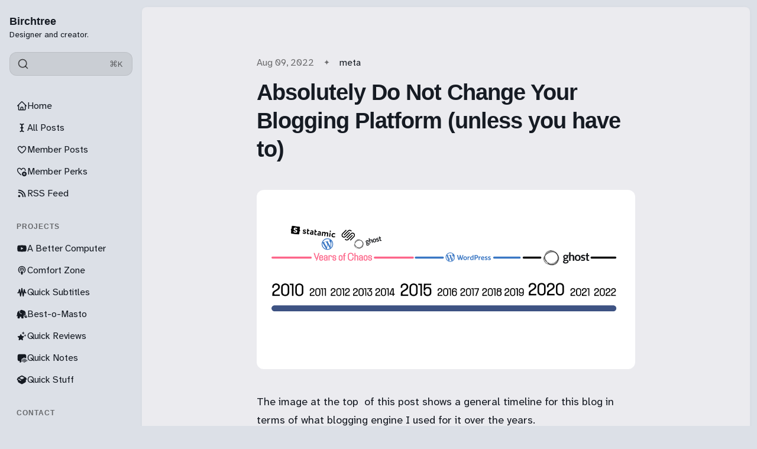

--- FILE ---
content_type: text/html; charset=utf-8
request_url: https://birchtree.me/blog/absolutely-do-not-change-your-blogging-platform-unless-you-have-to/
body_size: 16321
content:
<!DOCTYPE html>
<html lang="en" class="is-color-ice">

<head>
    <meta charset="utf-8">
    <meta name="viewport" content="width=device-width, initial-scale=1">
    <title>Absolutely Do Not Change Your Blogging Platform (unless you have to)</title>

    <link rel="preload" as="style" href="https://birchtree.me/assets/built/screen.css?v=340b72d652">
    <link rel="preload" as="script" href="https://birchtree.me/assets/built/main.min.js?v=340b72d652">
    <link rel="stylesheet" type="text/css" href="https://birchtree.me/assets/built/screen.css?v=340b72d652">

    <script>
        // Function to set the theme
        function setTheme(theme) {
            document.documentElement.setAttribute('data-theme', theme);
            localStorage.setItem('theme', theme);
            updateThemeToggleIcon(theme);
        }

        // Function to get the user's color scheme preference
        function getColorScheme() {
            return window.matchMedia && window.matchMedia('(prefers-color-scheme: dark)').matches ? 'dark' : 'light';
        }

        // Function to update theme toggle icon
        function updateThemeToggleIcon(theme) {
            const toggle = document.querySelector('.gh-theme-toggle');
            if (toggle) {
                toggle.setAttribute('data-theme', theme);
            }
        }

        // Function to toggle theme
        function toggleTheme() {
            const currentTheme = document.documentElement.getAttribute('data-theme');
            const newTheme = currentTheme === 'dark' ? 'light' : 'dark';
            setTheme(newTheme);
        }

        // Get the theme setting from Ghost
        var themeSetting = 'system';
        var savedTheme = localStorage.getItem('theme');

        // Initialize theme based on settings
        if (themeSetting === 'user') {
            // Use saved preference if available, otherwise system preference
            if (savedTheme) {
                setTheme(savedTheme);
            } else {
                setTheme(getColorScheme());
            }
        } else if (themeSetting === 'light') {
            setTheme('light');
        } else if (themeSetting === 'dark') {
            setTheme('dark');
        } else if (themeSetting === 'system') {
            setTheme(getColorScheme());
        }

        // Add click handler to theme toggles
        document.addEventListener('DOMContentLoaded', function() {
            const themeToggles = document.querySelectorAll('.gh-theme-toggle');
            themeToggles.forEach(toggle => {
                toggle.addEventListener('click', function() {
                    if (themeSetting === 'user') {
                        toggleTheme();
                    }
                });
            });
        });

        // Listen for changes in system color scheme
        if (themeSetting === 'system') {
            window.matchMedia('(prefers-color-scheme: dark)').addListener((e) => {
                setTheme(e.matches ? 'dark' : 'light');
            });
        }
    </script>
    <link rel="icon" href="https://birchtree.me/content/images/size/w256h256/2025/03/birchtreefavi.png" type="image/png">
    <link rel="canonical" href="https://birchtree.me/blog/absolutely-do-not-change-your-blogging-platform-unless-you-have-to/">
    <meta name="referrer" content="no-referrer-when-downgrade">
    
    <meta property="og:site_name" content="Birchtree">
    <meta property="og:type" content="article">
    <meta property="og:title" content="Absolutely Do Not Change Your Blogging Platform (unless you have to)">
    <meta property="og:description" content="The image at the top  of this post shows a general timeline for this blog in terms of what blogging engine I used for it over the years.


The Years of Chaos

The first 5 years of this site was absolute chaos. I moved from host to host and platform">
    <meta property="og:url" content="https://birchtree.me/blog/absolutely-do-not-change-your-blogging-platform-unless-you-have-to/">
    <meta property="og:image" content="https://birchtree.me/content/images/size/w1200/2022/08/sites-2.png">
    <meta property="article:published_time" content="2022-08-09T14:40:49.000Z">
    <meta property="article:modified_time" content="2022-08-09T14:40:49.000Z">
    <meta property="article:tag" content="meta">
    
    <meta name="twitter:card" content="summary_large_image">
    <meta name="twitter:title" content="Absolutely Do Not Change Your Blogging Platform (unless you have to)">
    <meta name="twitter:description" content="The image at the top  of this post shows a general timeline for this blog in terms of what blogging engine I used for it over the years.


The Years of Chaos

The first 5 years of this site was absolute chaos. I moved from host to host and platform">
    <meta name="twitter:url" content="https://birchtree.me/blog/absolutely-do-not-change-your-blogging-platform-unless-you-have-to/">
    <meta name="twitter:image" content="https://birchtree.me/content/images/size/w1200/2022/08/sites-2.png">
    <meta name="twitter:label1" content="Written by">
    <meta name="twitter:data1" content="Matt Birchler">
    <meta name="twitter:label2" content="Filed under">
    <meta name="twitter:data2" content="meta">
    <meta property="og:image:width" content="1200">
    <meta property="og:image:height" content="569">
    
    <script type="application/ld+json">
{
    "@context": "https://schema.org",
    "@type": "Article",
    "publisher": {
        "@type": "Organization",
        "name": "Birchtree",
        "url": "https://birchtree.me/",
        "logo": {
            "@type": "ImageObject",
            "url": "https://birchtree.me/content/images/size/w256h256/2025/03/birchtreefavi.png",
            "width": 60,
            "height": 60
        }
    },
    "author": {
        "@type": "Person",
        "name": "Matt Birchler",
        "url": "https://birchtree.me/author/matt-2/",
        "sameAs": []
    },
    "headline": "Absolutely Do Not Change Your Blogging Platform (unless you have to)",
    "url": "https://birchtree.me/blog/absolutely-do-not-change-your-blogging-platform-unless-you-have-to/",
    "datePublished": "2022-08-09T14:40:49.000Z",
    "dateModified": "2022-08-09T14:40:49.000Z",
    "image": {
        "@type": "ImageObject",
        "url": "https://birchtree.me/content/images/size/w1200/2022/08/sites-2.png",
        "width": 1200,
        "height": 569
    },
    "keywords": "meta",
    "description": "The image at the top  of this post shows a general timeline for this blog in terms of what blogging engine I used for it over the years.\n\n\nThe Years of Chaos\n\nThe first 5 years of this site was absolute chaos. I moved from host to host and platform to platform, constantly drawn to the new hotness. I used WordPress.com for a while, tried Ghost way back when it was in beta, used Squarespace when I didn&#x27;t want to deal with anything, and then used Statamic when static site generators were all the ra",
    "mainEntityOfPage": "https://birchtree.me/blog/absolutely-do-not-change-your-blogging-platform-unless-you-have-to/"
}
    </script>

    <meta name="generator" content="Ghost 6.13">
    <link rel="alternate" type="application/rss+xml" title="Birchtree" href="https://birchtree.me/rss/">
    <script defer src="https://cdn.jsdelivr.net/ghost/portal@~2.56/umd/portal.min.js" data-i18n="true" data-ghost="https://birchtree.me/" data-key="c1498a6835069341826f1b0853" data-api="https://birchtree.ghost.io/ghost/api/content/" data-locale="en" crossorigin="anonymous"></script><style id="gh-members-styles">.gh-post-upgrade-cta-content,
.gh-post-upgrade-cta {
    display: flex;
    flex-direction: column;
    align-items: center;
    font-family: -apple-system, BlinkMacSystemFont, 'Segoe UI', Roboto, Oxygen, Ubuntu, Cantarell, 'Open Sans', 'Helvetica Neue', sans-serif;
    text-align: center;
    width: 100%;
    color: #ffffff;
    font-size: 16px;
}

.gh-post-upgrade-cta-content {
    border-radius: 8px;
    padding: 40px 4vw;
}

.gh-post-upgrade-cta h2 {
    color: #ffffff;
    font-size: 28px;
    letter-spacing: -0.2px;
    margin: 0;
    padding: 0;
}

.gh-post-upgrade-cta p {
    margin: 20px 0 0;
    padding: 0;
}

.gh-post-upgrade-cta small {
    font-size: 16px;
    letter-spacing: -0.2px;
}

.gh-post-upgrade-cta a {
    color: #ffffff;
    cursor: pointer;
    font-weight: 500;
    box-shadow: none;
    text-decoration: underline;
}

.gh-post-upgrade-cta a:hover {
    color: #ffffff;
    opacity: 0.8;
    box-shadow: none;
    text-decoration: underline;
}

.gh-post-upgrade-cta a.gh-btn {
    display: block;
    background: #ffffff;
    text-decoration: none;
    margin: 28px 0 0;
    padding: 8px 18px;
    border-radius: 4px;
    font-size: 16px;
    font-weight: 600;
}

.gh-post-upgrade-cta a.gh-btn:hover {
    opacity: 0.92;
}</style><script async src="https://js.stripe.com/v3/"></script>
    <script defer src="https://cdn.jsdelivr.net/ghost/sodo-search@~1.8/umd/sodo-search.min.js" data-key="c1498a6835069341826f1b0853" data-styles="https://cdn.jsdelivr.net/ghost/sodo-search@~1.8/umd/main.css" data-sodo-search="https://birchtree.ghost.io/" data-locale="en" crossorigin="anonymous"></script>
    
    <link href="https://birchtree.me/webmentions/receive/" rel="webmention">
    <script defer src="/public/cards.min.js?v=340b72d652"></script>
    <link rel="stylesheet" type="text/css" href="/public/cards.min.css?v=340b72d652">
    <script defer src="/public/member-attribution.min.js?v=340b72d652"></script>
    <script defer src="/public/ghost-stats.min.js?v=340b72d652" data-stringify-payload="false" data-datasource="analytics_events" data-storage="localStorage" data-host="https://birchtree.me/.ghost/analytics/api/v1/page_hit"  tb_site_uuid="25312b2a-2d5b-4d01-ba92-e6755efc202c" tb_post_uuid="2aa4c340-96d3-432a-bd9a-e23c437fde9b" tb_post_type="post" tb_member_uuid="undefined" tb_member_status="undefined"></script><style>:root {--ghost-accent-color: #8839ef;}</style>
    <!-- Global site tag (gtag.js) - Google Analytics -->
<!--
<script async src="https://www.googletagmanager.com/gtag/js?id=UA-28230642-2"></script>
<script>
  window.dataLayer = window.dataLayer || [];
  function gtag(){dataLayer.push(arguments);}
  gtag('js', new Date());

  gtag('config', 'UA-28230642-2');
</script>
-->

<script defer data-domain="birchtree.me" src="https://plausible.io/js/plausible.js"></script>
<!-- <script data-host="https://microanalytics.io" data-dnt="false" src="https://microanalytics.io/js/script.js" id="ZwSg9rf6GA" async defer></script> -->
<a rel="me" href="https://mastodon.social/@matt_birchler" style="display:none">Mastodon</a>
<meta name="fediverse:creator" content="@matt_birchler@mastodon.social">

<link rel="preconnect" href="https://fonts.googleapis.com">
<link rel="preconnect" href="https://fonts.gstatic.com" crossorigin>
<link href="https://fonts.googleapis.com/css2?family=Atkinson+Hyperlegible+Next:ital,wght@0,200..800;1,200..800&display=swap" rel="stylesheet">

<script>
window.pvs?.addNavIcon?.(
    'Member Posts',
    '<svg xmlns="http://www.w3.org/2000/svg" width="24" height="24" viewBox="0 0 24 24" fill="none" stroke="currentColor" stroke-width="2" stroke-linecap="round" stroke-linejoin="round" class="lucide lucide-star"><path d="M11.525 2.295a.53.53 0 0 1 .95 0l2.31 4.679a2.123 2.123 0 0 0 1.595 1.16l5.166.756a.53.53 0 0 1 .294.904l-3.736 3.638a2.123 2.123 0 0 0-.611 1.878l.882 5.14a.53.53 0 0 1-.771.56l-4.618-2.428a2.122 2.122 0 0 0-1.973 0L6.396 21.01a.53.53 0 0 1-.77-.56l.881-5.139a2.122 2.122 0 0 0-.611-1.879L2.16 9.795a.53.53 0 0 1 .294-.906l5.165-.755a2.122 2.122 0 0 0 1.597-1.16z"/></svg>'
);
window.pvs?.addNavIcon?.(
    'RSS Feed',
    '<svg xmlns="http://www.w3.org/2000/svg" width="24" height="24" viewBox="0 0 24 24" fill="none" stroke="currentColor" stroke-width="2" stroke-linecap="round" stroke-linejoin="round" class="lucide lucide-rss"><path d="M4 11a9 9 0 0 1 9 9"/><path d="M4 4a16 16 0 0 1 16 16"/><circle cx="5" cy="19" r="1"/></svg>'
);
window.pvs?.addNavIcon?.(
    'A Better Computer',
    '<svg xmlns="http://www.w3.org/2000/svg" width="24" height="24" viewBox="0 0 24 24" fill="none" stroke="currentColor" stroke-width="2" stroke-linecap="round" stroke-linejoin="round" class="lucide lucide-youtube"><path d="M2.5 17a24.12 24.12 0 0 1 0-10 2 2 0 0 1 1.4-1.4 49.56 49.56 0 0 1 16.2 0A2 2 0 0 1 21.5 7a24.12 24.12 0 0 1 0 10 2 2 0 0 1-1.4 1.4 49.55 49.55 0 0 1-16.2 0A2 2 0 0 1 2.5 17"/><path d="m10 15 5-3-5-3z"/></svg>'
);
window.pvs?.addNavIcon?.(
    'Comfort Zone',
    '<svg xmlns="http://www.w3.org/2000/svg" width="24" height="24" viewBox="0 0 24 24" fill="none" stroke="currentColor" stroke-width="2" stroke-linecap="round" stroke-linejoin="round" class="lucide lucide-podcast"><path d="M16.85 18.58a9 9 0 1 0-9.7 0"/><path d="M8 14a5 5 0 1 1 8 0"/><circle cx="12" cy="11" r="1"/><path d="M13 17a1 1 0 1 0-2 0l.5 4.5a.5.5 0 1 0 1 0Z"/></svg>'
);
window.pvs?.addNavIcon?.(
    'Quick Reviews',
    '<svg xmlns="http://www.w3.org/2000/svg" viewBox="0 0 448 512"><!--!Font Awesome Free 6.7.2 by @fontawesome - https://fontawesome.com License - https://fontawesome.com/license/free Copyright 2025 Fonticons, Inc.--><path d="M400 32H48C21.5 32 0 53.5 0 80v352c0 26.5 21.5 48 48 48h352c26.5 0 48-21.5 48-48V80c0-26.5-21.5-48-48-48zM127 384.5c-5.5 9.6-17.8 12.8-27.3 7.3-9.6-5.5-12.8-17.8-7.3-27.3l14.3-24.7c16.1-4.9 29.3-1.1 39.6 11.4L127 384.5zm138.9-53.9H84c-11 0-20-9-20-20s9-20 20-20h51l65.4-113.2-20.5-35.4c-5.5-9.6-2.2-21.8 7.3-27.3 9.6-5.5 21.8-2.2 27.3 7.3l8.9 15.4 8.9-15.4c5.5-9.6 17.8-12.8 27.3-7.3 9.6 5.5 12.8 17.8 7.3 27.3l-85.8 148.6h62.1c20.2 0 31.5 23.7 22.7 40zm98.1 0h-29l19.6 33.9c5.5 9.6 2.2 21.8-7.3 27.3-9.6 5.5-21.8 2.2-27.3-7.3-32.9-56.9-57.5-99.7-74-128.1-16.7-29-4.8-58 7.1-67.8 13.1 22.7 32.7 56.7 58.9 102h52c11 0 20 9 20 20 0 11.1-9 20-20 20z"/></svg>'
);
window.pvs?.addNavIcon?.(
    'Get in Touch',
    '<svg xmlns="http://www.w3.org/2000/svg" width="24" height="24" viewBox="0 0 24 24" fill="none" stroke="currentColor" stroke-width="2" stroke-linecap="round" stroke-linejoin="round" class="lucide lucide-user-round"><circle cx="12" cy="8" r="5"/><path d="M20 21a8 8 0 0 0-16 0"/></svg>'
);
window.pvs?.addNavIcon?.(
    'All Posts',
    '<svg xmlns="http://www.w3.org/2000/svg" width="24" height="24" viewBox="0 0 24 24" fill="none" stroke="currentColor" stroke-width="2" stroke-linecap="round" stroke-linejoin="round" class="lucide lucide-audio-waveform"><path d="M2 13a2 2 0 0 0 2-2V7a2 2 0 0 1 4 0v13a2 2 0 0 0 4 0V4a2 2 0 0 1 4 0v13a2 2 0 0 0 4 0v-4a2 2 0 0 1 2-2"/></svg>'
);
window.pvs?.addNavIcon?.(
    'Advertising',
    '<svg xmlns="http://www.w3.org/2000/svg" width="24" height="24" viewBox="0 0 24 24" fill="none" stroke="currentColor" stroke-width="2" stroke-linecap="round" stroke-linejoin="round" class="lucide lucide-megaphone"><path d="m3 11 18-5v12L3 14v-3z"/><path d="M11.6 16.8a3 3 0 1 1-5.8-1.6"/></svg>'
);
window.pvs?.addNavIcon?.(
    'Quick Stuff',
    '<svg xmlns="http://www.w3.org/2000/svg" viewBox="0 0 640 512"><!--!Font Awesome Free 6.7.2 by @fontawesome - https://fontawesome.com License - https://fontawesome.com/license/free Copyright 2025 Fonticons, Inc.--><path d="M58.9 42.1c3-6.1 9.6-9.6 16.3-8.7L320 64 564.8 33.4c6.7-.8 13.3 2.7 16.3 8.7l41.7 83.4c9 17.9-.6 39.6-19.8 45.1L439.6 217.3c-13.9 4-28.8-1.9-36.2-14.3L320 64 236.6 203c-7.4 12.4-22.3 18.3-36.2 14.3L37.1 170.6c-19.3-5.5-28.8-27.2-19.8-45.1L58.9 42.1zM321.1 128l54.9 91.4c14.9 24.8 44.6 36.6 72.5 28.6L576 211.6l0 167c0 22-15 41.2-36.4 46.6l-204.1 51c-10.2 2.6-20.9 2.6-31 0l-204.1-51C79 419.7 64 400.5 64 378.5l0-167L191.6 248c27.8 8 57.6-3.8 72.5-28.6L318.9 128l2.2 0z"/></svg>'
);
  window.pvs?.addNavIcon?.(
    'Analytics',
    '<svg xmlns="http://www.w3.org/2000/svg" viewBox="0 0 512 512"><!--!Font Awesome Pro 6.7.2 by @fontawesome - https://fontawesome.com License - https://fontawesome.com/license (Commercial License) Copyright 2025 Fonticons, Inc.--><path d="M64 64c0-17.7-14.3-32-32-32S0 46.3 0 64L0 400c0 44.2 35.8 80 80 80l400 0c17.7 0 32-14.3 32-32s-14.3-32-32-32L80 416c-8.8 0-16-7.2-16-16L64 64zm58.7 191.6c17.4 2.9 33.9-8.9 36.8-26.3c0 0 0 0 0 0c.7-4 1.7-7.9 2.8-11.8c2.1-7.7 5.5-17.7 10.3-27.3c10.5-21 22.3-30.3 35.4-30.3c12.1 0 19.3 4.5 26.6 15.6c8.9 13.4 15.1 32.6 22.9 57.9l.7 2.2c6.9 22.4 15.5 50.1 29.9 72c16.4 24.9 41.8 44.4 80 44.4c50.9 0 79.1-38.6 92.6-65.7c7.2-14.4 11.9-28.5 14.7-38.7c1.7-6 3.2-12.1 4.2-18.3c2.9-17.4-8.9-33.9-26.3-36.8s-33.9 8.9-36.8 26.3c0 0-.6 4-2.8 11.7c-2.1 7.7-5.5 17.7-10.3 27.3c-10.5 21-22.3 30.3-35.4 30.3c-12.1 0-19.3-4.5-26.6-15.6c-8.9-13.4-15.1-32.6-22.9-57.9l-.7-2.2c-6.9-22.4-15.5-50.1-29.9-72C271.6 115.5 246.2 96 208 96c-50.9 0-79.1 38.6-92.6 65.7c-7.2 14.4-11.9 28.5-14.7 38.7c-1.7 6-3.2 12.1-4.2 18.3c0 0 0 0 0 0c-2.9 17.4 8.9 33.9 26.3 36.8z"/></svg>'
);
</script>
</head>

<body class="post-template tag-meta tag-hash-import-2023-06-01-22-41 tag-hash-import-2025-03-29-19-29">
    <div class="is-color-ice">
        <div class="site">
            <header id="gh-head" class="gh-outer">
                <div class="head-inner no-profile">
                    <div class="gh-head-nav">
                        <div class="gh-head-brand">
                            <div class="gh-head-brand-wrapper">
                                <div class="gh-head-logo-text">
                                </div>
                                <div class="gh-head-text-wrapper">
                                    <a class="h4 gh-head-title" href="https://birchtree.me">
                                        Birchtree
                                    </a>
                                        <div class="sub-heading tagline">
                                            Designer and creator.
                                        </div>
                                </div>
                            </div>
                                                        <button class="gh-search gh-icon-btn" aria-label="Search this site" data-ghost-search><svg xmlns="http://www.w3.org/2000/svg" viewBox="0 0 24 24" width="20" height="20" fill="none" stroke="currentColor" stroke-width="2" stroke-linecap="round" stroke-linejoin="round" class="feather feather-search"><circle cx="11" cy="11" r="8"/>
    <path d="m21 21-4.35-4.35"/>
</svg></button>
                            <button class="gh-burger"></button>
                        </div>

                        <div class="head-action-social">
                            <a class="header-search-bar u-header-search-bar"
                                href="#"
                            aria-label="Search"
                            data-ghost-search >
                                <span class="social-item">
                                    <svg xmlns="http://www.w3.org/2000/svg" viewBox="0 0 24 24" width="20" height="20" fill="none" stroke="currentColor" stroke-width="2" stroke-linecap="round" stroke-linejoin="round" class="feather feather-search"><circle cx="11" cy="11" r="8"/>
    <path d="m21 21-4.35-4.35"/>
</svg>                                </span>
                                <span class="search-help-text">⌘K</span>
                            </a>
                                                    </div>
                        
                        <nav class="head-menu">
                            
    <ul class="nav">
            <li class="nav-home nav-item">
                <a href="https://birchtree.me/">
                    <div class="nav-icon"></div>
                    <span>Home</span>
                </a>
            </li>
            <li class="nav-all-posts nav-item">
                <a href="https://birchtree.me/blog/">
                    <div class="nav-icon"></div>
                    <span>All Posts</span>
                </a>
            </li>
            <li class="nav-member-posts nav-item">
                <a href="https://birchtree.me/tag/members/">
                    <div class="nav-icon"></div>
                    <span>Member Posts</span>
                </a>
            </li>
            <li class="nav-member-perks nav-item">
                <a href="https://birchtree.me/thank-you-for-subscribing/">
                    <div class="nav-icon"></div>
                    <span>Member Perks</span>
                </a>
            </li>
            <li class="nav-rss-feed nav-item">
                <a href="https://birchtree.me/rss/">
                    <div class="nav-icon"></div>
                    <span>RSS Feed</span>
                </a>
            </li>
            <li class="nav-projects nav-item">
                <a href="#">
                    <div class="nav-icon"></div>
                    <span># Projects</span>
                </a>
            </li>
            <li class="nav-a-better-computer nav-item">
                <a href="https://youtube.com/@abettercomputer">
                    <div class="nav-icon"></div>
                    <span>A Better Computer</span>
                </a>
            </li>
            <li class="nav-comfort-zone nav-item">
                <a href="https://www.macstories.net/comfort-zone/">
                    <div class="nav-icon"></div>
                    <span>Comfort Zone</span>
                </a>
            </li>
            <li class="nav-quick-subtitles nav-item">
                <a href="https://apps.apple.com/us/app/quick-subtitles/id6747410609">
                    <div class="nav-icon"></div>
                    <span>Quick Subtitles</span>
                </a>
            </li>
            <li class="nav-best-o-masto nav-item">
                <a href="https://apps.apple.com/us/app/best-o-masto/id6747150331">
                    <div class="nav-icon"></div>
                    <span>Best-o-Masto</span>
                </a>
            </li>
            <li class="nav-quick-reviews nav-item">
                <a href="https://apps.apple.com/us/app/quick-reviews/id6740369719?ref=birchtree.me">
                    <div class="nav-icon"></div>
                    <span>Quick Reviews</span>
                </a>
            </li>
            <li class="nav-quick-notes nav-item">
                <a href="https://apps.apple.com/us/app/quick-notes-easy-voice-notes/id6754181571">
                    <div class="nav-icon"></div>
                    <span>Quick Notes</span>
                </a>
            </li>
            <li class="nav-quick-stuff nav-item">
                <a href="https://quickstuff.app/">
                    <div class="nav-icon"></div>
                    <span>Quick Stuff</span>
                </a>
            </li>
            <li class="nav-contact nav-item">
                <a href="#">
                    <div class="nav-icon"></div>
                    <span># Contact</span>
                </a>
            </li>
            <li class="nav-mastodon nav-item">
                <a href="https://mastodon.social/@matt_birchler">
                    <div class="nav-icon"></div>
                    <span>Mastodon</span>
                </a>
            </li>
            <li class="nav-bluesky nav-item">
                <a href="https://bsky.app/profile/birchtree.me">
                    <div class="nav-icon"></div>
                    <span>Bluesky</span>
                </a>
            </li>
            <li class="nav-threads nav-item">
                <a href="https://www.threads.com/mattbirchler">
                    <div class="nav-icon"></div>
                    <span>Threads</span>
                </a>
            </li>
            <li class="nav-get-in-touch nav-item">
                <a href="https://mattbirchler.omg.lol/">
                    <div class="nav-icon"></div>
                    <span>Get in Touch</span>
                </a>
            </li>
    </ul>

                        </nav>

                    </div>
                        <div class="head-member-actions">
                            <div class="gh-head-members">
                                            <a class="gh-head-link button button-primary button-head" href="#/portal/signup" data-portal="signup">Subscribe</a>
                                            <a class="gh-head-link" href="#/portal/signin" data-portal="signin">Sign in</a>
                            </div>
                        </div>
                </div>

            </header>
            <div class="sidebar-overlay-nav">
                <button class="sidebar-burger" aria-label="Close menu"></button>
                <div class="gh-head-brand-wrapper">
                    <div class="gh-head-text-wrapper">
                        <a class="h4 gh-head-title" href="https://birchtree.me">
                            <svg xmlns="http://www.w3.org/2000/svg" class="icon" viewBox="0 0 20 20" class="size-5">
  <path fill-rule="evenodd" d="M9.293 2.293a1 1 0 0 1 1.414 0l7 7A1 1 0 0 1 17 11h-1v6a1 1 0 0 1-1 1h-2a1 1 0 0 1-1-1v-3a1 1 0 0 0-1-1H9a1 1 0 0 0-1 1v3a1 1 0 0 1-1 1H5a1 1 0 0 1-1-1v-6H3a1 1 0 0 1-.707-1.707l7-7Z" clip-rule="evenodd" />
</svg>
                            Birchtree
                        </a>
                    </div>
                </div>
            </div>

            <div class="site-content">
                
<main class="site-main">

        <article class="single ghost-content post tag-meta tag-hash-import-2023-06-01-22-41 tag-hash-import-2025-03-29-19-29">

        <header class="single-header kg-canvas">
            
            <div class="single-heading-wrap">
                        <div class="single-meta">
                            <span class="single-meta-item single-meta-length">
                                <time datetime="2022-08-09">
                                    Aug 09, 2022
                                </time>
                            </span>

                                <span class="single-meta-item single-meta-tag">
                                    <a class="post-tag post-tag-meta" href="/tag/meta/">meta</a>
                                </span>
                        </div>


                <h1 class="single-title">Absolutely Do Not Change Your Blogging Platform (unless you have to)</h1>



            </div>

                    <figure class="single-media kg-width-narrow">
                        <img 
                            srcset="/content/images/size/w400/2022/08/sites-2.png 400w,
                                    /content/images/size/w960/2022/08/sites-2.png 750w,
                                    /content/images/size/w1140/2022/08/sites-2.png 1140w,
                                    /content/images/size/w1920/2022/08/sites-2.png 1920w"
                            sizes="(min-width: 1023px) 920px, 100vw" 
                            src="/content/images/size/w1920/2022/08/sites-2.png" 
                            alt="Absolutely Do Not Change Your Blogging Platform (unless you have to)">
                            
                    </figure>
            
        </header>

    <div class="single-content gh-content kg-canvas ">
        <p>The image at the top  of this post shows a general timeline for this blog in terms of what blogging engine I used for it over the years.</p><h2 id="the-years-of-chaos">The Years of Chaos</h2><p>The first 5 years of this site was absolute chaos. I moved from host to host and platform to platform, constantly drawn to the new hotness. I used WordPress.com for a while, tried Ghost way back when it was in beta, used Squarespace when I didn't want to deal with anything, and then used Statamic when static site generators were all the rage.</p><p>These early years were good for me because they got me a foothold in the Apple community, but I was way too focused on the tools and not on the writing back then. As a result, I have literally nothing I wrote from before 2013, with my earliest post being <a href="https://birchtree.me/blog/finishing-the-job-because-nobody-cares-what-youre-going-to-do/">the first thing I wrote</a> that went anywhere close to "viral". This hit the front page of Hacker News and got somewhere between 5-10k views in a week, which was insane at the time, and thanks to the general decline in personal blogging, would still be insane today 😂</p><p>I was constantly losing things and losing time that I could have spent writing on migrations and technical challenges. Yuck.</p><p>On the other hand, I probably learned a lot of technical knowledge and learned how to troubleshoot server issues because I was causing them all the time. Those skills have helped me grow, so it wasn't a total waste, but I do think that it's not what I'd like to inspire upcoming bloggers to do today.</p><h2 id="the-wordpress-years">The WordPress Years</h2><p>For 4 years, Birchtree ran on a self-hosted version of WordPress. I got a DigitalOcean droplet set up and used their one-click installer to get up and running. That's actually the same droplet I'm using today, and I've been very happy with DigitalOcean.</p><p>From 2015-2019 WordPress was good to me, as it was stable and since WordPress was so popular I was always able to find a plugin or tutorial helping me do something on the site. But I never <em>loved</em> WordPress; it was the utilitarian choice, and while I think it's a great choice for most people, it wasn't quite right for me.</p><p>I spent a year or so hemming and hawing about what to do, and I didn't make a change until I was confident I could stick with it for a long time. After all, changing is painful for me (especially with the thousands of posts I now have to move), and I really want to do it as little as possible these days.</p><p>Oh, and just a piece of advice to fellow bloggers looking to change, absolutely do not make a change that will force your followers to change anything. Don't make them learn a new URL…don't even make them get a new RSS feed. If you're okay losing a good chunk of your audience, then go for it, but remember two things:</p><ol><li>Nobody reading your site cares what platform you're using.</li><li>Getting someone to subscribe once is super hard, but once they're subbed they'll stick around for years. Getting them to subscribe again is nearly impossible.</li></ol><h2 id="the-ghost-years">The Ghost Years</h2><p>In late 2019 I migrated very successfully over to Ghost, and I haven't looked back since. I'm nearly 3 full years into the migration and things are going great, and Ghost has made some great updates in that time that make it a better product today than it was a few years back. And unlike WordPress updates which felt like they were all aimed at people who weren't me, Ghost's updates routinely make me go, "oh, I can use that!"</p><p>No, Ghost isn't as feature-rich as WordPress, but it's better at the things I actually want to do in my blogging platform, and that's all the difference in the world to me.</p><p>My point here isn't that Ghost is the best platform for you and you should switch to it today, it's actually quite the opposite. I think if you have a blog today, you should almost certainly keep using whatever your back end is. If you have a really good reason to switch to something else, then go for it, but really think about what that change would do for you, and for the love of god don't make your change your readers' problem.</p>
    </div>
</article>


                            <section class="section-container related-wrapper kg-canvas">
            <h3 class="section-title related-title">More like this</h3>
            <div class="post-feed expanded feed-card kg-grid kg-grid-3col gh-feed">
                    <article class="feed post no-image post-year-2025 post-date-3" data-month="March 2025">
    

    <div class="feed-wrapper">
        <h2 class="body-1 feed-title">Yesterday&#x27;s &#x27;golden age&#x27; turns into today&#x27;s mess</h2>
            <div class="feed-excerpt">Nick Timiraos for the Wall Street Journal: Corporate America’s Euphoria Over Trump’s ‘Golden Age’ Is Giving Way to</div>
        <div class="dot-spacer"></div>
        <div class="feed-right">
            <time class="body-1 feed-calendar" datetime="2025-03-29">
                    29 Mar
            </time>
            <div class="feed-icon">
                    <svg class="icon" xmlns="http://www.w3.org/2000/svg" viewBox="0 0 32 32">
    <path d="M5.333 14.667v2.667h16L14 24.667l1.893 1.893L26.453 16 15.893 5.44 14 7.333l7.333 7.333h-16z"></path>
</svg>            </div>
        </div>
    </div>
        <a class="u-permalink" href=/blog/yesterdays-golden-age-turns-into-todays-mess/ aria-label="Yesterday&#x27;s &#x27;golden age&#x27; turns into today&#x27;s mess"></a>
</article>                    <article class="feed post no-image post-year-2025 post-date-3" data-month="March 2025">
    

    <div class="feed-wrapper">
        <h2 class="body-1 feed-title">I keep telling people Google TV is better than you think</h2>
            <div class="feed-excerpt">Jason Snell: Who’s the Laggard? Comparing TV Streamer Boxes

In short: Google TV is tasteful, well done, supports live</div>
        <div class="dot-spacer"></div>
        <div class="feed-right">
            <time class="body-1 feed-calendar" datetime="2025-03-29">
                    29 Mar
            </time>
            <div class="feed-icon">
                    <svg class="icon" xmlns="http://www.w3.org/2000/svg" viewBox="0 0 32 32">
    <path d="M5.333 14.667v2.667h16L14 24.667l1.893 1.893L26.453 16 15.893 5.44 14 7.333l7.333 7.333h-16z"></path>
</svg>            </div>
        </div>
    </div>
        <a class="u-permalink" href=/blog/i-keep-telling-people-google-tv-is-better-than-you-think/ aria-label="I keep telling people Google TV is better than you think"></a>
</article>                    <article class="feed post post-year-2025 post-date-3" data-month="March 2025">
    

                <div class="feed-image u-placeholder rectangle round">
                        <img class="u-object-fit"
                            srcset="/content/images/size/w150/format/webp/2025/03/many-items.jpg 150w,
                                    /content/images/size/w400/format/webp/2025/03/many-items.jpg 400w,
                                    /content/images/size/w750/format/webp/2025/03/many-items.jpg 750w"
                            sizes="(min-width: 576px) 300px, 90vw"
                            src="/content/images/size/w400/2025/03/many-items.jpg"
                            alt="+ Book and video game review catchup"
                            loading="lazy"
                        >
                </div>
    <div class="feed-wrapper">
        <h2 class="body-1 feed-title">+ Book and video game review catchup</h2>
            <div class="feed-excerpt"></div>
        <div class="dot-spacer"></div>
        <div class="feed-right">
                <div class="feed-visibility">
                    <span class="single-meta-item single-visibility visibility-paid">
                            <svg class="icon" xmlns="http://www.w3.org/2000/svg" viewBox="0 0 32 32">
    <path d="M16 23.027L24.24 28l-2.187-9.373 7.28-6.307-9.587-.827-3.747-8.827-3.747 8.827-9.587.827 7.267 6.307L7.759 28l8.24-4.973z"></path>
</svg>                    </span>
                </div>
            <time class="body-1 feed-calendar" datetime="2025-03-29">
                    29 Mar
            </time>
            <div class="feed-icon">
                    <svg class="icon" xmlns="http://www.w3.org/2000/svg" viewBox="0 0 32 32">
    <path d="M5.333 14.667v2.667h16L14 24.667l1.893 1.893L26.453 16 15.893 5.44 14 7.333l7.333 7.333h-16z"></path>
</svg>            </div>
        </div>
    </div>
        <a class="u-permalink" href=/blog/book-and-video-game-review-catchup/ aria-label="+ Book and video game review catchup"></a>
</article>                    <article class="feed post no-image post-year-2025 post-date-3" data-month="March 2025">
    

    <div class="feed-wrapper">
        <h2 class="body-1 feed-title">Before you burn it down…</h2>
            <div class="feed-excerpt">I enjoyed this quote from Casey Newton on today&#39;s Hard Fork podcast:

Even as somebody who generally likes</div>
        <div class="dot-spacer"></div>
        <div class="feed-right">
            <time class="body-1 feed-calendar" datetime="2025-03-28">
                    28 Mar
            </time>
            <div class="feed-icon">
                    <svg class="icon" xmlns="http://www.w3.org/2000/svg" viewBox="0 0 32 32">
    <path d="M5.333 14.667v2.667h16L14 24.667l1.893 1.893L26.453 16 15.893 5.44 14 7.333l7.333 7.333h-16z"></path>
</svg>            </div>
        </div>
    </div>
        <a class="u-permalink" href=/blog/before-you-burn-it-down/ aria-label="Before you burn it down…"></a>
</article>                    <article class="feed post post-year-2025 post-date-3" data-month="March 2025">
    

                <div class="feed-image u-placeholder rectangle round">
                        <img class="u-object-fit"
                            srcset="/content/images/size/w150/format/webp/2025/03/snow-leopard.jpg 150w,
                                    /content/images/size/w400/format/webp/2025/03/snow-leopard.jpg 400w,
                                    /content/images/size/w750/format/webp/2025/03/snow-leopard.jpg 750w"
                            sizes="(min-width: 576px) 300px, 90vw"
                            src="/content/images/size/w400/2025/03/snow-leopard.jpg"
                            alt="The Snow Leopard we&#x27;ve built up in our heads"
                            loading="lazy"
                        >
                </div>
    <div class="feed-wrapper">
        <h2 class="body-1 feed-title">The Snow Leopard we&#x27;ve built up in our heads</h2>
            <div class="feed-excerpt">Nick Heer: linking to Jeff Johnson&#39;s The myth and reality of Mac OS X Snow Leopard

I read</div>
        <div class="dot-spacer"></div>
        <div class="feed-right">
            <time class="body-1 feed-calendar" datetime="2025-03-28">
                    28 Mar
            </time>
            <div class="feed-icon">
                    <svg class="icon" xmlns="http://www.w3.org/2000/svg" viewBox="0 0 32 32">
    <path d="M5.333 14.667v2.667h16L14 24.667l1.893 1.893L26.453 16 15.893 5.44 14 7.333l7.333 7.333h-16z"></path>
</svg>            </div>
        </div>
    </div>
        <a class="u-permalink" href=/blog/the-snow-leopard-weve-built-up-in-our-heads/ aria-label="The Snow Leopard we&#x27;ve built up in our heads"></a>
</article>                    <article class="feed post post-year-2025 post-date-3" data-month="March 2025">
    

                <div class="feed-image u-placeholder rectangle round">
                        <img class="u-object-fit"
                            srcset="/content/images/size/w150/format/webp/2025/03/comfortzone_thumbnail-2.jpg 150w,
                                    /content/images/size/w400/format/webp/2025/03/comfortzone_thumbnail-2.jpg 400w,
                                    /content/images/size/w750/format/webp/2025/03/comfortzone_thumbnail-2.jpg 750w"
                            sizes="(min-width: 576px) 300px, 90vw"
                            src="/content/images/size/w400/2025/03/comfortzone_thumbnail-2.jpg"
                            alt="Should we do a Conclave?"
                            loading="lazy"
                        >
                </div>
    <div class="feed-wrapper">
        <h2 class="body-1 feed-title">Should we do a Conclave?</h2>
            <div class="feed-excerpt">Niléane insists she&#39;s not bringing another task manager, Chris has a new e-ink toy he loves, and the</div>
        <div class="dot-spacer"></div>
        <div class="feed-right">
            <time class="body-1 feed-calendar" datetime="2025-03-27">
                    27 Mar
            </time>
            <div class="feed-icon">
                    <svg class="icon" xmlns="http://www.w3.org/2000/svg" viewBox="0 0 32 32">
    <path d="M5.333 14.667v2.667h16L14 24.667l1.893 1.893L26.453 16 15.893 5.44 14 7.333l7.333 7.333h-16z"></path>
</svg>            </div>
        </div>
    </div>
        <a class="u-permalink" href=/blog/should-we-do-a-conclave/ aria-label="Should we do a Conclave?"></a>
</article>            </div>
        </section>

</main>
                <footer class="site-footer">
    <div class="container medium footer-container">
        <div class="fade-to-right"></div>
        <div class="body-2 footer-copyright">
            Birchtree © 2026.
           <span class="footer-signature">
                Published with
                <a class="menu-item badge" href="https://ghost.org/" target="_blank" rel="noopener noreferrer"> Ghost</a>
                & <a class="menu-item badge" href="https://themex.studio/braun/" target="_blank" rel="noopener noreferrer"> Braun</a>
            </span>
        </div>
         <div class="fade-to-left"></div>
    </div>
    <div class="footer-container-bottom">
        <div class="footer-bottom-inner body-2">
            
        </div>
    </div>
</footer>            </div>
        </div>
    </div>

        <div class="pswp" tabindex="-1" role="dialog">
    <div class="pswp__bg"></div>

    <div class="pswp__scroll-wrap">
        <div class="pswp__container">
            <div class="pswp__item"></div>
            <div class="pswp__item"></div>
            <div class="pswp__item"></div>
        </div>

        <div class="pswp__ui pswp__ui--hidden">
            <div class="pswp__top-bar">
                <div class="pswp__counter"></div>

                <button class="pswp__button pswp__button--close" title="Close (Esc)"></button>
                <button class="pswp__button pswp__button--share" title="Share"></button>
                <button class="pswp__button pswp__button--fs" title="Toggle fullscreen"></button>
                <button class="pswp__button pswp__button--zoom" title="Zoom in/out"></button>

                <div class="pswp__preloader">
                    <div class="pswp__preloader__icn">
                        <div class="pswp__preloader__cut">
                            <div class="pswp__preloader__donut"></div>
                        </div>
                    </div>
                </div>
            </div>

            <div class="pswp__share-modal pswp__share-modal--hidden pswp__single-tap">
                <div class="pswp__share-tooltip"></div>
            </div>

            <button class="pswp__button pswp__button--arrow--left" title="Previous (arrow left)"></button>
            <button class="pswp__button pswp__button--arrow--right" title="Next (arrow right)"></button>

            <div class="pswp__caption">
                <div class="pswp__caption__center"></div>
            </div>
        </div>
    </div>
</div>

    <script src="https://birchtree.me/assets/built/main.min.js?v=340b72d652"></script>
    <script src="https://birchtree.me/assets/built/lightbox.min.js?v=340b72d652"></script>
    <script src="https://birchtree.me/assets/js/prism.js?v=340b72d652"></script>


    <script src="https://cdnjs.cloudflare.com/ajax/libs/tocbot/4.10.0/tocbot.min.js"></script>
    <script>
        tocbot.init({
            tocSelector: '.toc',
            contentSelector: '.single-content',
            headingSelector: 'h2, h3',
            hasInnerContainers: true,
            ignoreSelector: '.kg-card h2, .kg-card h3, .kg-card h4, .kg-card h5, .kg-card h6, .toc-sidebar h4'
        });
    </script>

    <style>
  .hero-subscription {
    display: none;
  }
</style>

<script>
window.navIcons?.setIcon(
	'rss-feed', 
	`<svg xmlns="http://www.w3.org/2000/svg" viewBox="0 0 640 640"><path fill="currentColor" d="M96 128C96 110.3 110.3 96 128 96C357.8 96 544 282.2 544 512C544 529.7 529.7 544 512 544C494.3 544 480 529.7 480 512C480 317.6 322.4 160 128 160C110.3 160 96 145.7 96 128zM96 480C96 444.7 124.7 416 160 416C195.3 416 224 444.7 224 480C224 515.3 195.3 544 160 544C124.7 544 96 515.3 96 480zM128 224C287.1 224 416 352.9 416 512C416 529.7 401.7 544 384 544C366.3 544 352 529.7 352 512C352 388.3 251.7 288 128 288C110.3 288 96 273.7 96 256C96 238.3 110.3 224 128 224z"/></svg>`
);
window.navIcons?.setIcon(
  'all-posts', 
  `<svg xmlns="http://www.w3.org/2000/svg" viewBox="0 0 640 640"><path fill="currentColor" d="M192.1 93.3C190.6 111 203.7 126.4 221.3 127.9L229.3 128.6C262.5 131.3 288 159 288 192.3L288 288L256 288C238.3 288 224 302.3 224 320C224 337.7 238.3 352 256 352L288 352L288 447.7C288 481 262.5 508.7 229.3 511.5L221.3 512.2C203.7 513.6 190.6 529 192.1 546.7C193.6 564.4 209 577.4 226.7 575.9L234.7 575.2C268.8 572.4 298.9 556.3 320.1 532.3C341.3 556.3 371.3 572.3 405.5 575.2L413.5 575.9C431.1 577.4 446.6 564.3 448 546.7C449.4 529.1 436.4 513.6 418.8 512.2L410.8 511.5C377.5 508.7 352 481 352 447.7L352 352L384 352C401.7 352 416 337.7 416 320C416 302.3 401.7 288 384 288L352 288L352 192.3C352 159 377.5 131.3 410.7 128.5L418.7 127.8C436.3 126.3 449.4 110.9 447.9 93.3C446.4 75.7 431 62.6 413.3 64.1L405.3 64.8C371.2 67.6 341.1 83.7 319.9 107.7C298.7 83.7 268.7 67.7 234.5 64.8L226.5 64.1C209 62.6 193.6 75.7 192.1 93.3z"/></svg>`
);
window.navIcons?.setIcon(
  'member-posts', 
  `<svg xmlns="http://www.w3.org/2000/svg" viewBox="0 0 640 640"><path fill="currentColor" d="M442.9 144C415.6 144 389.9 157.1 373.9 179.2L339.5 226.8C335 233 327.8 236.7 320.1 236.7C312.4 236.7 305.2 233 300.7 226.8L266.3 179.2C250.3 157.1 224.6 144 197.3 144C150.3 144 112.2 182.1 112.2 229.1C112.2 279 144.2 327.5 180.3 371.4C221.4 421.4 271.7 465.4 306.2 491.7C309.4 494.1 314.1 495.9 320.2 495.9C326.3 495.9 331 494.1 334.2 491.7C368.7 465.4 419 421.3 460.1 371.4C496.3 327.5 528.2 279 528.2 229.1C528.2 182.1 490.1 144 443.1 144zM335 151.1C360 116.5 400.2 96 442.9 96C516.4 96 576 155.6 576 229.1C576 297.7 533.1 358 496.9 401.9C452.8 455.5 399.6 502 363.1 529.8C350.8 539.2 335.6 543.9 320 543.9C304.4 543.9 289.2 539.2 276.9 529.8C240.4 502 187.2 455.5 143.1 402C106.9 358.1 64 297.7 64 229.1C64 155.6 123.6 96 197.1 96C239.8 96 280 116.5 305 151.1L320 171.8L335 151.1z"/></svg>`
);
window.navIcons?.setIcon(
  'member-perks', 
  `<svg xmlns="http://www.w3.org/2000/svg" viewBox="0 0 640 640"><path fill="currentColor" d="M410.9 144C383.6 144 357.9 157.1 341.9 179.2L307.5 226.8C303 233 295.8 236.7 288.1 236.7C280.4 236.7 273.2 233 268.7 226.8L234.3 179.2C218.3 157.1 192.6 144 165.3 144C118.3 144 80.2 182.1 80.2 229.1C80.2 279 112.2 327.5 148.3 371.4C189.4 421.3 239.7 465.3 274.1 491.7C276.8 510.1 282 527.6 289.5 543.9C289 543.9 288.6 543.9 288.1 543.9C272.5 543.9 257.3 539.2 245 529.8C208.5 501.9 155.3 455.4 111.2 401.9C75 358 32.1 297.7 32.1 229.1C32.1 155.6 91.7 96 165.2 96C207.9 96 248 116.5 273.1 151.1L288.1 171.8L303.1 151.1C328.1 116.5 368.3 96 411 96C484.5 96 544.1 155.6 544.1 229.1C544.1 248.6 540.6 267.4 534.8 285.4C520.1 279.6 504.5 275.5 488.2 273.5C493.2 258.9 496.1 244.1 496.1 229.1C496.1 182.1 458 144 411 144zM464 320C543.5 320 608 384.5 608 464C608 543.5 543.5 608 464 608C384.5 608 320 543.5 320 464C320 384.5 384.5 320 464 320zM480 400C480 391.2 472.8 384 464 384C455.2 384 448 391.2 448 400L448 448L400 448C391.2 448 384 455.2 384 464C384 472.8 391.2 480 400 480L448 480L448 528C448 536.8 455.2 544 464 544C472.8 544 480 536.8 480 528L480 480L528 480C536.8 480 544 472.8 544 464C544 455.2 536.8 448 528 448L480 448L480 400z"/></svg>`
);
window.navIcons?.setIcon(
  'a-better-computer', 
  `<svg xmlns="http://www.w3.org/2000/svg" viewBox="0 0 640 640"><path fill="currentColor" d="M581.7 188.1C575.5 164.4 556.9 145.8 533.4 139.5C490.9 128 320.1 128 320.1 128C320.1 128 149.3 128 106.7 139.5C83.2 145.8 64.7 164.4 58.4 188.1C47 231 47 320.4 47 320.4C47 320.4 47 409.8 58.4 452.7C64.7 476.3 83.2 494.2 106.7 500.5C149.3 512 320.1 512 320.1 512C320.1 512 490.9 512 533.5 500.5C557 494.2 575.5 476.3 581.8 452.7C593.2 409.8 593.2 320.4 593.2 320.4C593.2 320.4 593.2 231 581.8 188.1zM264.2 401.6L264.2 239.2L406.9 320.4L264.2 401.6z"/></svg>`
);
window.navIcons?.setIcon(
  'comfort-zone', 
  `<svg xmlns="http://www.w3.org/2000/svg" viewBox="0 0 640 640"><path fill="currentColor" d="M432 423.8C471.1 391.5 496 342.7 496 288C496 190.8 417.2 112 320 112C222.8 112 144 190.8 144 288C144 342.7 168.9 391.5 208 423.8C208.4 441.4 211.2 464.2 214.4 485.6C144 447.9 96 373.5 96 288C96 164.3 196.3 64 320 64C443.7 64 544 164.3 544 288C544 373.6 496 447.9 425.5 485.6C428.8 464.2 431.5 441.4 431.9 423.8zM418 370.4C409.7 357.8 398.8 348.8 387.6 342.6C385.5 341.5 383.4 340.4 381.3 339.4C393 325.5 400.1 307.5 400.1 287.9C400.1 243.7 364.3 207.9 320.1 207.9C275.9 207.9 240.1 243.7 240.1 287.9C240.1 307.5 247.2 325.5 258.9 339.4C256.8 340.4 254.7 341.4 252.6 342.6C241.4 348.8 230.5 357.8 222.2 370.4C203.4 348.1 192.1 319.4 192.1 288C192.1 217.3 249.4 160 320.1 160C390.8 160 448.1 217.3 448.1 288C448.1 319.4 436.8 348.2 418 370.4zM320 376C352.9 376 384 384.6 384 419.8C384 452.8 371.1 523.9 363.4 552.7C358.3 571.7 338.9 576.1 320 576.1C301.1 576.1 281.8 571.7 276.6 552.7C268.8 524.2 256 453 256 419.9C256 384.8 287.1 376.1 320 376.1zM320 248C342.1 248 360 265.9 360 288C360 310.1 342.1 328 320 328C297.9 328 280 310.1 280 288C280 265.9 297.9 248 320 248z"/></svg>`
);
window.navIcons?.setIcon(
  'quick-reviews', 
  `<svg xmlns="http://www.w3.org/2000/svg" viewBox="0 0 640 640"><path fill="currentColor" d="M389.8 216.3C391.1 220.9 395.3 224 400 224C404.7 224 408.9 220.9 410.2 216.3L424 168L472.3 154.2C476.9 152.9 480 148.7 480 144C480 139.3 476.9 135.1 472.3 133.8L424 120L410.2 71.7C408.9 67.1 404.8 64 400 64C395.2 64 391.1 67.1 389.8 71.7L376 120L327.7 133.8C323.1 135.1 320 139.3 320 144C320 148.7 323.1 152.9 327.7 154.2L376 168L389.8 216.3zM277.4 221.4C268.6 203.5 243.1 203.5 234.3 221.4L188 315.4L84.5 330.5C64.9 333.3 57 357.5 71.3 371.4L146.2 444.6L128.5 547.9C125.1 567.5 145.7 582.5 163.3 573.2L255.9 524.4L348.5 573.2C366.1 582.5 386.7 567.5 383.3 547.9L365.6 444.6L440.5 371.4C454.7 357.5 446.9 333.3 427.2 330.5L323.7 315.4L277.4 221.4zM492.8 307.2L503.8 345.8C504.8 349.4 508.2 352 512 352C515.8 352 519.1 349.5 520.2 345.8L531.2 307.2L569.8 296.2C573.4 295.2 576 291.8 576 288C576 284.2 573.5 280.9 569.8 279.8L531.2 268.8L520.2 230.2C519.2 226.6 515.8 224 512 224C508.2 224 504.9 226.5 503.8 230.2L492.8 268.8L454.2 279.8C450.6 280.8 448 284.2 448 288C448 291.8 450.5 295.1 454.2 296.2L492.8 307.2z"/></svg>`
);
window.navIcons?.setIcon(
  'quick-stuff', 
  `<svg xmlns="http://www.w3.org/2000/svg" viewBox="0 0 640 640"><path fill="currentColor" d="M560.3 301.2C570.7 313 588.6 315.6 602.1 306.7C616.8 296.9 620.8 277 611 262.3L563 190.3C560.2 186.1 556.4 182.6 551.9 180.1L351.4 68.7C332.1 58 308.6 58 289.2 68.7L88.8 180C83.4 183 79.1 187.4 76.2 192.8L27.7 282.7C15.1 306.1 23.9 335.2 47.3 347.8L80.3 365.5L80.3 418.8C80.3 441.8 92.7 463.1 112.7 474.5L288.7 574.2C308.3 585.3 332.2 585.3 351.8 574.2L527.8 474.5C547.9 463.1 560.2 441.9 560.2 418.8L560.2 301.3zM320.3 291.4L170.2 208L320.3 124.6L470.4 208L320.3 291.4zM278.8 341.6L257.5 387.8L91.7 299L117.1 251.8L278.8 341.6z"/></svg>`
);
window.navIcons?.setIcon(
  'best-o-masto', 
  `<svg xmlns="http://www.w3.org/2000/svg" viewBox="0 0 640 640"><path fill="currentColor" d="M304 64C242.1 64 192 114.1 192 176C192 237.9 242.1 288 304 288C312.8 288 320 295.2 320 304C320 312.8 312.8 320 304 320C224.5 320 160 255.5 160 176C160 150.7 166.5 126.9 178 106.2C157.5 113.2 138.6 123.5 121.9 136.6C67.5 175.8 32 239.8 32 312L32 331C32 343.4 30.8 355.7 28.3 367.9C26.4 377.2 22.5 385.9 16.9 393.5L4.8 409.6C-3.2 420.2-1 435.2 9.6 443.2C20.2 451.2 35.2 449 43.2 438.4L55.3 422.2C58.5 417.9 61.4 413.4 64 408.7L64 544C64 561.7 78.3 576 96 576L160 576C177.7 576 192 561.7 192 544L192 474C207.3 477.9 223.4 480 240 480C256.6 480 272.7 477.9 288 474L288 544C288 561.7 302.3 576 320 576L384 576C401.7 576 416 561.7 416 544L416 404.7C432.7 423.6 454.8 437.5 480 444L480 462.6C480 507.6 516.5 544 561.4 544C592.2 544 620.4 526.6 634.2 499L636.5 494.3C644.4 478.5 638 459.3 622.2 451.4C606.4 443.5 587.2 449.9 579.3 465.7L577 470.4C574 476.3 568 480 561.4 480C551.8 480 544 472.2 544 462.6L544 444C566.9 438.1 587.4 426 603.4 409.6C609.6 403.3 609.5 393.2 603.2 387C596.9 380.8 586.9 380.9 580.7 387.1C578.2 389.7 575.3 392.3 572 394.9C563.7 401.6 554.2 406.9 544 410.5L544 410.5C534 414 523.2 416 512 416C500.8 416 490 414.1 480 410.5L480 410.5C472.5 407.9 465.4 404.3 458.9 400L458.9 400C449.8 393.9 441.7 386.3 435.2 377.6C429.9 370.5 431.3 360.5 438.4 355.2C445.5 349.9 455.5 351.3 460.8 358.4C472.5 374 491.1 384 512 384C523.7 384 534.6 380.9 544 375.4L544 256C544 167.6 472.4 96 384 96L382.4 96C362.2 76.2 334.5 64 304 64zM464 256C472.8 256 480 263.2 480 272C480 280.8 472.8 288 464 288C455.2 288 448 280.8 448 272C448 263.2 455.2 256 464 256z"/></svg>`
);
window.navIcons?.setIcon(
  'quick-subtitles', 
  `<svg xmlns="http://www.w3.org/2000/svg" viewBox="0 0 640 640"><path fill="currentColor" d="M320 64C335.5 64 348.8 75.1 351.5 90.4L398.9 355.9L432.4 154.8C434.9 139.8 447.5 128.7 462.7 128.1C477.9 127.5 491.3 137.6 495 152.3L537 320L560 320C577.7 320 592 334.3 592 352C592 369.7 577.7 384 560 384L512 384C497.3 384 484.5 374 481 359.8L470.3 317L431.6 549.3C429 564.7 415.8 575.9 400.2 576C384.6 576.1 371.2 565 368.5 549.6L320 278L271.5 549.6C268.8 564.9 255.4 576.1 239.8 576C224.2 575.9 211 564.6 208.4 549.3L169.7 317L159 359.8C155.5 374 142.7 384 128 384L80 384C62.3 384 48 369.7 48 352C48 334.3 62.3 320 80 320L103 320L145 152.2C148.7 137.5 162.2 127.4 177.3 128C192.4 128.6 205.1 139.8 207.6 154.7L241.1 355.8L288.5 90.3C291.2 75.1 304.5 64 320 64z"/></svg>`
);
window.navIcons?.setIcon(
  'quick-notes', 
  `<svg xmlns="http://www.w3.org/2000/svg" viewBox="0 0 640 640"><path fill="currentColor" d="M64 416L64 192C64 139 107 96 160 96L480 96C533 96 576 139 576 192L576 348.1C564.6 340.4 550.8 336 536 336C529.6 336 523.4 336.8 517.4 338.4C504.7 317.8 482 304 456 304C424.3 304 397.4 324.5 387.8 353C384 352.4 380 352 376 352C336.2 352 304 384.2 304 424L304 536C304 539.9 304.3 543.6 304.9 547.3L230.4 603.2C226.2 606.3 221.2 608 216 608C202.7 608 192 597.3 192 584L192 512L160 512C107 512 64 469 64 416zM480 376L480 584C480 597.3 469.3 608 456 608C442.7 608 432 597.3 432 584L432 376C432 362.7 442.7 352 456 352C469.3 352 480 362.7 480 376zM560 408L560 552C560 565.3 549.3 576 536 576C522.7 576 512 565.3 512 552L512 408C512 394.7 522.7 384 536 384C549.3 384 560 394.7 560 408zM400 424L400 536C400 549.3 389.3 560 376 560C362.7 560 352 549.3 352 536L352 424C352 410.7 362.7 400 376 400C389.3 400 400 410.7 400 424zM640 456L640 504C640 517.3 629.3 528 616 528C602.7 528 592 517.3 592 504L592 456C592 442.7 602.7 432 616 432C629.3 432 640 442.7 640 456z"/></svg>`
);
window.navIcons?.setIcon(
  'get-in-touch', 
  `<svg xmlns="http://www.w3.org/2000/svg" viewBox="0 0 640 640"><path fill="currentColor" d="M110.5 67L586.2 286C599.5 292.1 608 305.4 608 320C608 334.6 599.5 347.9 586.2 354L110.5 573C106.2 575 101.5 576 96.8 576C78.7 576 64 561.2 64 543C64 538.4 65 533.8 66.8 529.6L138.8 367.7C143.5 357.1 153.7 349.8 165.3 348.8L322 335.2C329.9 334.5 335.9 327.9 335.9 320C335.9 312.1 329.8 305.5 322 304.8L165.3 291.2C153.7 290.2 143.5 283 138.8 272.3L66.8 110.4C65 106.2 64 101.6 64 97C64 78.8 78.7 64 96.8 64C101.5 64 106.2 65 110.5 67z"/></svg>`
);
window.navIcons?.setIcon(
  'mastodon', 
  `<svg xmlns="http://www.w3.org/2000/svg" viewBox="0 0 640 640"><path fill="currentColor" d="M529 243.1C529 145.9 465.3 117.4 465.3 117.4C402.8 88.7 236.7 89 174.8 117.4C174.8 117.4 111.1 145.9 111.1 243.1C111.1 358.8 104.5 502.5 216.7 532.2C257.2 542.9 292 545.2 320 543.6C370.8 540.8 399.3 525.5 399.3 525.5L397.6 488.6C397.6 488.6 361.3 500 320.5 498.7C280.1 497.3 237.5 494.3 230.9 444.7C230.3 440.1 230 435.4 230 430.8C315.6 451.7 388.7 439.9 408.7 437.5C464.8 430.8 513.7 396.2 519.9 364.6C529.7 314.8 528.9 243.1 528.9 243.1zM453.9 368.3L407.3 368.3L407.3 254.1C407.3 204.4 343.3 202.5 343.3 261L343.3 323.5L297 323.5L297 261C297 202.5 233 204.4 233 254.1L233 368.3L186.3 368.3C186.3 246.2 181.1 220.4 204.7 193.3C230.6 164.4 284.5 162.5 308.5 199.4L320.1 218.9L331.7 199.4C355.8 162.3 409.8 164.6 435.5 193.3C459.2 220.6 453.9 246.3 453.9 368.3L453.9 368.3z"/></svg>`
);
window.navIcons?.setIcon(
  'bluesky', 
  `<svg xmlns="http://www.w3.org/2000/svg" viewBox="0 0 640 640"><path fill="currentColor" d="M439.8 358.7C436.5 358.3 433.1 357.9 429.8 357.4C433.2 357.8 436.5 358.3 439.8 358.7zM320 291.1C293.9 240.4 222.9 145.9 156.9 99.3C93.6 54.6 69.5 62.3 53.6 69.5C35.3 77.8 32 105.9 32 122.4C32 138.9 41.1 258 47 277.9C66.5 343.6 136.1 365.8 200.2 358.6C203.5 358.1 206.8 357.7 210.2 357.2C206.9 357.7 203.6 358.2 200.2 358.6C106.3 372.6 22.9 406.8 132.3 528.5C252.6 653.1 297.1 501.8 320 425.1C342.9 501.8 369.2 647.6 505.6 528.5C608 425.1 533.7 372.5 439.8 358.6C436.5 358.2 433.1 357.8 429.8 357.3C433.2 357.7 436.5 358.2 439.8 358.6C503.9 365.7 573.4 343.5 593 277.9C598.9 258 608 139 608 122.4C608 105.8 604.7 77.7 586.4 69.5C570.6 62.4 546.4 54.6 483.2 99.3C417.1 145.9 346.1 240.4 320 291.1z"/></svg>`
);
  
window.navIcons?.setIcon(
  'threads', 
  `<svg xmlns="http://www.w3.org/2000/svg" viewBox="0 0 640 640"><path fill="currentColor" d="M427.5 299.7C429.7 300.6 431.7 301.6 433.8 302.5C463 316.6 484.4 337.7 495.6 363.9C511.3 400.4 512.8 459.7 465.3 507.1C429.1 543.3 385 559.6 322.7 560.1L322.4 560.1C252.2 559.6 198.3 536 162 489.9C129.7 448.9 113.1 391.8 112.5 320.3L112.5 319.8C113 248.3 129.6 191.2 161.9 150.2C198.2 104.1 252.2 80.5 322.4 80L322.7 80C393 80.5 447.6 104 485 149.9C503.4 172.6 517 199.9 525.6 231.6L485.2 242.4C478.1 216.6 467.4 194.6 453 177C423.8 141.2 380 122.8 322.5 122.4C265.5 122.9 222.4 141.2 194.3 176.8C168.1 210.1 154.5 258.3 154 320C154.5 381.7 168.1 429.9 194.3 463.3C222.3 498.9 265.5 517.2 322.5 517.7C373.9 517.3 407.9 505.1 436.2 476.8C468.5 444.6 467.9 405 457.6 380.9C451.5 366.7 440.5 354.9 425.7 346C422 372.9 413.9 394.3 401 410.8C383.9 432.6 359.6 444.4 328.3 446.1C304.7 447.4 282 441.7 264.4 430.1C243.6 416.3 231.4 395.3 230.1 370.8C227.6 322.5 265.8 287.8 325.3 284.4C346.4 283.2 366.2 284.1 384.5 287.2C382.1 272.4 377.2 260.6 369.9 252C359.9 240.3 344.3 234.3 323.7 234.2L323 234.2C306.4 234.2 284 238.8 269.7 260.5L235.3 236.9C254.5 207.8 285.6 191.8 323.1 191.8L323.9 191.8C386.5 192.2 423.8 231.3 427.6 299.5L427.4 299.7L427.5 299.7zM271.5 368.5C272.8 393.6 299.9 405.3 326.1 403.8C351.7 402.4 380.7 392.4 385.6 330.6C372.4 327.7 357.8 326.2 342.2 326.2C337.4 326.2 332.6 326.3 327.8 326.6C284.9 329 270.6 349.8 271.6 368.4L271.5 368.5z"/></svg>`
);
</script>

<style>
  body {
    --gh-font-body: "Atkinson Hyperlegible Next", sans-serif;
    <!-- --gh-font-heading: "Oswald", sans-serif; -->
  }
</style>

</body>
</html>
